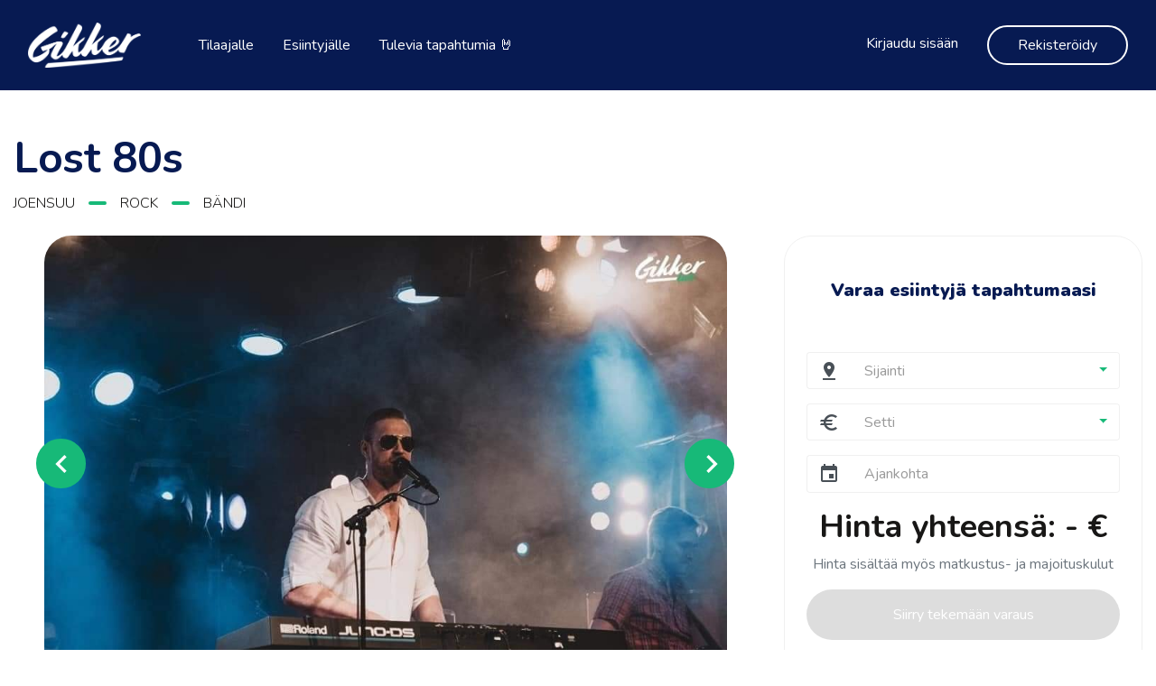

--- FILE ---
content_type: text/html; charset=UTF-8
request_url: https://gikker.fi/lost-80s?city=&date=
body_size: 8015
content:
<!DOCTYPE html>
<html lang="fi">
<head>
    
<title>Lost 80s :: Gikker</title>

<meta http-equiv="content-type" content="text/html; charset=UTF-8"/>
<meta name="description" content="Bändipalvelut.
Bändi: Lost 80s joka soittaa omaa 80s rock tuotantoa, joka saa jalat vispaamaan!

Tarvittaessa äänentoisto löytyy mukaan, jos ei ole talon puolesta.

PA riittää noin 300hlön tilaisuuteen sisätiloissa.
-EAW RS123 yläpäät
-EAW RS118 subbarit
-Yamaha MG16XU
Backline"/>
<meta name="generator" content="concrete5 - 8.5.2"/>
<meta name="msapplication-TileImage" content="https://gikker.fi/application/files/4415/8021/5685/favicon.png"/>
<meta name="msapplication-TileColor" content="rgb(7, 26, 82)"/>
<meta name="theme-color" content="rgb(7, 26, 82)"/>
<link rel="shortcut icon" href="https://gikker.fi/application/files/4415/8021/5685/favicon.png" type="image/x-icon"/>
<link rel="icon" href="https://gikker.fi/application/files/4415/8021/5685/favicon.png" type="image/x-icon"/>
<link rel="apple-touch-icon" href="https://gikker.fi/application/files/4415/8021/5685/favicon.png"/>
<link rel="canonical" href="https://gikker.fi/lost-80s?city=&date=">
<script type="text/javascript">
    var CCM_DISPATCHER_FILENAME = "/index.php";
    var CCM_CID = 425;
    var CCM_EDIT_MODE = false;
    var CCM_ARRANGE_MODE = false;
    var CCM_IMAGE_PATH = "/concrete/images";
    var CCM_TOOLS_PATH = "/index.php/tools/required";
    var CCM_APPLICATION_URL = "https://gikker.fi";
    var CCM_REL = "";
    var CCM_ACTIVE_LOCALE = "fi_FI";
</script>

<!-- Hotjar Tracking Code for https://www.gikker.fi -->
<script>
    (function(h,o,t,j,a,r){
        h.hj=h.hj||function(){(h.hj.q=h.hj.q||[]).push(arguments)};
        h._hjSettings={hjid:1782825,hjsv:6};
        a=o.getElementsByTagName('head')[0];
        r=o.createElement('script');r.async=1;
        r.src=t+h._hjSettings.hjid+j+h._hjSettings.hjsv;
        a.appendChild(r);
    })(window,document,'https://static.hotjar.com/c/hotjar-','.js?sv=');
</script>    <meta charset="utf-8">
    <meta name="viewport" content="width=device-width, initial-scale=1.0">
    
    <!-- Bootstrap Core CSS -->
    <link href="/application/themes/gikker/css/dist/bootstrap.min.css" rel="stylesheet" type="text/css">
    <!-- Bootstrap-select -->
    <link href="/application/themes/gikker/css/dist/bootstrap-select.min.css" rel="stylesheet" type="text/css">
    <!-- Bootstrap-slider -->
    <link href="/application/themes/gikker/css/dist/bootstrap-slider.min.css" rel="stylesheet" type="text/css">
    <!-- Bootstrap-datepicker -->
    <link href="/application/themes/gikker/css/dist/bootstrap-datepicker.min.css" rel="stylesheet" type="text/css">
    <!-- Google Fonts -->
    <link href="https://fonts.googleapis.com/css?family=Material+Icons|Material+Icons+Outlined|Nunito:300,400,700,900&display=swap" rel="stylesheet">
    <!-- Custom CSS -->
    <link href="/application/themes/gikker/css/kooders.css?ver=311022" rel="stylesheet" type="text/css">
    
        
    <meta property="og:title" content="Lost 80s :: Gikker" />
    <meta property="og:description" content="Bändipalvelut.
Bändi: Lost 80s joka soittaa omaa 80s rock tuotantoa, joka saa jalat vispaamaan!

Tarvittaessa äänentoisto löytyy mukaan, jos ei ole talon puolesta.

PA riittää noin 300hlön tilaisuuteen sisätiloissa.
-EAW RS123 yläpäät
-EAW RS118 subbarit
-Yamaha MG16XU
Backline" />
    <meta property="og:type" content="website" />
    <meta property="og:url" content="https://gikker.fi//lost-80s" />
    <meta property="og:image" content="https://gikker.fi/images/r1xgce8zT5.jpg" />
    <meta property="og:image:width" content="960" />
    <meta property="og:image:height" content="640" />
</head>


<form id="logoutForm" class="hidden" action="https://gikker.fi/login/logout">
    <input type="hidden" name="ccm_token" value="1763221319:e875bbb146fab03d1145184a4fe149ad" /></form>

<body id="page-top" data-spy="scroll" data-target=".navbar-custom">
    <div class="ccm-page page-type-page page-template-artist-page">
        <nav class="navbar navbar-expand-lg bluebg">
            <div class="container">
            <a class="navbar-brand" href="https://gikker.fi/">
                <img src="/application/themes/gikker/img/logo/gikker-valkoinen.png">
            </a>
            <button class="navbar-toggler collapsed" type="button" data-toggle="collapse" data-target="#navbarText" aria-controls="navbarText" aria-expanded="false" aria-label="Toggle navigation">
                <i class="material-icons">menu</i>
            </button>
            <div class="collapse navbar-collapse" id="navbarText">
                <ul class="navbar-nav mr-auto">
                    <li class="nav-item">
                        <a class="nav-link" href="https://gikker.fi/esiintyja-juhliin">Tilaajalle</a>
                    </li>
                    <li class="nav-item">
                        <a class="nav-link" href="https://gikker.fi/esiintyjalle">Esiintyjälle</a>
                    </li>
                    <li class="nav-item">
                        <a class="nav-link" href="https://gikker.fi/tulevia-tapahtumia">Tulevia tapahtumia &#129304;</a>
                    </li>
                </ul>
                <ul class="navbar-nav ml-auto">
                                        <li class="nav-item">
                        <a class="nav-link" href="https://gikker.fi/login">Kirjaudu sisään</a>
                    </li>
                    <li class="nav-item">
                        <a class="nav-link outlined" href="https://gikker.fi/register">Rekisteröidy</a>
                    </li>
                                    </ul>
            </div>
            </div>
        </nav>
<section class="py-5">
    <div class="container">
        <div class="row">
            <div class="col-12">
                <div class="row">
                    <div class="col-12"> <!-- Nimi -->
                        <h1>Lost 80s</h1>
                    </div>
                    <div class="col-lg-6">
                                            </div>
                                    </div>
                <div class="row specInfo mb-4"> <!-- Koottua infoa -->
                    <div class="col-auto">Joensuu</div>
                    
                    <div class="col-auto splitter"><hr /></div>
                                        <div class="col-auto">Rock</div>
                                        <div class="col-auto splitter"><hr /></div>
                    
                                        <div class="col-auto">Bändi</div>
                                    </div>
            </div>
            
            <div class="col-md-8">
                <!-- Kuvakaruselli -->
                <div id="artistCarousel" class="carousel slide" data-ride="carousel">
                    <ol class="carousel-indicators">
                        <li data-target="#artistCarousel" data-slide-to="0" class="active"></li><li data-target="#artistCarousel" data-slide-to="0"></li><li data-target="#artistCarousel" data-slide-to="0"></li>                    </ol>
                    <div class="carousel-inner roundme">
                        <div class="carousel-item active">
                            <div class="frame">
                                <img class="roundme" src="https://gikker.fi/images/r1xgce8zT5.jpg" />
                            </div>
                            </div><div class="carousel-item">
                            <div class="frame">
                                <img class="roundme" src="https://gikker.fi/images/ivrLGtAHoT.jpg" />
                            </div>
                            </div><div class="carousel-item">
                            <div class="frame">
                                <img class="roundme" src="https://gikker.fi/images/N9TfpS3x54.jpg" />
                            </div>
                            </div>                    </div>
                    <a class="carousel-control-prev" href="#artistCarousel" role="button" data-slide="prev">
                        <div class="karuselli-edellinen-nappi">
                            <i class="material-icons pt-2">chevron_left</i>
                        </div>
                        <span class="sr-only">Edellinen kuva</span>
                    </a>
                    <a class="carousel-control-next" href="#artistCarousel" role="button" data-slide="next">
                        <div class="karuselli-seuraava-nappi">
                            <i class="material-icons pt-2 pl-1">chevron_right</i>
                        </div>
                        <span class="sr-only">Seuraava kuva</span>
                    </a>
                </div>
                
                <div class="row font-weight-bold my-5">
                    <div class="col-auto"><button class="btn linkButton black" onclick="$('#kuvaus').scrollToMe()">Kuvaus</button></div>
                                        <div class="col-auto"><button class="btn linkButton black" onclick="$('#esiintymiset').scrollToMe()">Esiintymiset</button></div>
                    <div class="col-auto"><button class="btn linkButton black" onclick="$('#lisatietoa').scrollToMe()">Lisätietoa</button></div>
                    <div class="col-auto"><button class="btn linkButton black" onclick="$('#kommentit').scrollToMe()">Kommentit</button></div>
                </div>
                
                <div class="row">
                    <div id="kuvaus" class="col-12">
                        <h3 class="blue">"80s henkistä AOR synarokkia modernilla twistillä"</h3>
                        
                        <p>Bändipalvelut.<br />
Bändi: Lost 80s joka soittaa omaa 80s rock tuotantoa, joka saa jalat vispaamaan!<br />
<br />
Tarvittaessa äänentoisto löytyy mukaan, jos ei ole talon puolesta.<br />
<br />
PA riittää noin 300hlön tilaisuuteen sisätiloissa.<br />
-EAW RS123 yläpäät<br />
-EAW RS118 subbarit<br />
-Yamaha MG16XU<br />
Backline<br />
Soittajien instrumentit, vahvistimet ja tarvittavat mikit.</p>
                    </div>
                                        <div class="col-auto blue font-weight-bold">
                        <p>Perustamisvuosi: 2019</p>
                    </div>
                                                            <div class="col-auto blue font-weight-bold">
                        <p>Jäsenten määrä: 4</p>
                    </div>
                    

                                        
                                        
                                        
                    <div id="tutustu" class="col-12 mt-4">
                        <h3>Tutustu esiintyjään lisää</h3>
                        <div class="row mt-4">
                            <div class="col-auto">
                                        <a target="_blank" href="https://www.facebook.com/Lost-80s-106356704312210/">
                                            <img class="img-fluid mb-3" src="/application/themes/gikker/img/some/facebook.png">
                                        </a>
                                    </div>                        </div>
                    </div>
                </div>
            </div>
            
            <div class="col-md-4">
                <div class="sticky-top">
                    <div class="whitebg roundme borderme px-4 text-center">
                        <form id="lahetaVarauspyynto" action="https://gikker.fi/laheta-varauspyynto">
                        <h4 class="py-5">Varaa esiintyjä tapahtumaasi</h4>
                                                <div class="input-group mb-3">
                            <div class="input-group-prepend">
                                <span class="input-group-text"><i class="material-icons">pin_drop</i></span>
                            </div>
                            <label for="location" class="sr-only">Sijainti</label>
                            <select name="sijainti" id="location" class="form-control selectpicker" data-live-search="true" title="Sijainti">
                               <option value="Akaa">Akaa</option><option value="Alajärvi">Alajärvi</option><option value="Alavieska">Alavieska</option><option value="Alavus">Alavus</option><option value="Asikkala">Asikkala</option><option value="Askola">Askola</option><option value="Aura">Aura</option><option value="Brändö">Brändö</option><option value="Eckerö">Eckerö</option><option value="Enonkoski">Enonkoski</option><option value="Enontekiö">Enontekiö</option><option value="Espoo">Espoo</option><option value="Eura">Eura</option><option value="Eurajoki">Eurajoki</option><option value="Evijärvi">Evijärvi</option><option value="Finström">Finström</option><option value="Föglö">Föglö</option><option value="Forssa">Forssa</option><option value="Geta">Geta</option><option value="Haapajärvi">Haapajärvi</option><option value="Haapavesi">Haapavesi</option><option value="Hailuoto">Hailuoto</option><option value="Halsua">Halsua</option><option value="Hämeenkyrö">Hämeenkyrö</option><option value="Hämeenlinna">Hämeenlinna</option><option value="Hamina">Hamina</option><option value="Hammarland">Hammarland</option><option value="Hankasalmi">Hankasalmi</option><option value="Hanko">Hanko</option><option value="Harjavalta">Harjavalta</option><option value="Hartola">Hartola</option><option value="Hattula">Hattula</option><option value="Hausjärvi">Hausjärvi</option><option value="Heinävesi">Heinävesi</option><option value="Heinola">Heinola</option><option value="Helsinki">Helsinki</option><option value="Hirvensalmi">Hirvensalmi</option><option value="Hollola">Hollola</option><option value="Honkajoki">Honkajoki</option><option value="Huittinen">Huittinen</option><option value="Humppila">Humppila</option><option value="Hyrynsalmi">Hyrynsalmi</option><option value="Hyvinkää">Hyvinkää</option><option value="Ii">Ii</option><option value="Iisalmi">Iisalmi</option><option value="Iitti">Iitti</option><option value="Ikaalinen">Ikaalinen</option><option value="Ilmajoki">Ilmajoki</option><option value="Ilomantsi">Ilomantsi</option><option value="Imatra">Imatra</option><option value="Inari">Inari</option><option value="Inkoo">Inkoo</option><option value="Isojoki">Isojoki</option><option value="Isokyrö">Isokyrö</option><option value="Jämijärvi">Jämijärvi</option><option value="Jämsä">Jämsä</option><option value="Janakkala">Janakkala</option><option value="Järvenpää">Järvenpää</option><option value="Joensuu">Joensuu</option><option value="Jokioinen">Jokioinen</option><option value="Jomala">Jomala</option><option value="Joroinen">Joroinen</option><option value="Joutsa">Joutsa</option><option value="Juuka">Juuka</option><option value="Juupajoki">Juupajoki</option><option value="Juva">Juva</option><option value="Jyväskylä">Jyväskylä</option><option value="Kaarina">Kaarina</option><option value="Kaavi">Kaavi</option><option value="Kajaani">Kajaani</option><option value="Kalajoki">Kalajoki</option><option value="Kangasala">Kangasala</option><option value="Kangasniemi">Kangasniemi</option><option value="Kankaanpää">Kankaanpää</option><option value="Kannonkoski">Kannonkoski</option><option value="Kannus">Kannus</option><option value="Karijoki">Karijoki</option><option value="Karkkila">Karkkila</option><option value="Kärkölä">Kärkölä</option><option value="Kärsämäki">Kärsämäki</option><option value="Karstula">Karstula</option><option value="Karvia">Karvia</option><option value="Kaskinen">Kaskinen</option><option value="Kauhajoki">Kauhajoki</option><option value="Kauhava">Kauhava</option><option value="Kauniainen">Kauniainen</option><option value="Kaustinen">Kaustinen</option><option value="Keitele">Keitele</option><option value="Kemi">Kemi</option><option value="Kemijärvi">Kemijärvi</option><option value="Keminmaa">Keminmaa</option><option value="Kemiönsaari">Kemiönsaari</option><option value="Kempele">Kempele</option><option value="Kerava">Kerava</option><option value="Keuruu">Keuruu</option><option value="Kihniö">Kihniö</option><option value="Kinnula">Kinnula</option><option value="Kirkkonummi">Kirkkonummi</option><option value="Kitee">Kitee</option><option value="Kittilä">Kittilä</option><option value="Kiuruvesi">Kiuruvesi</option><option value="Kivijärvi">Kivijärvi</option><option value="Kökar">Kökar</option><option value="Kokemäki">Kokemäki</option><option value="Kokkola">Kokkola</option><option value="Kolari">Kolari</option><option value="Konnevesi">Konnevesi</option><option value="Kontiolahti">Kontiolahti</option><option value="Korsnäs">Korsnäs</option><option value="Koski Tl">Koski Tl</option><option value="Kotka">Kotka</option><option value="Kouvola">Kouvola</option><option value="Kristiinankaupunki">Kristiinankaupunki</option><option value="Kruunupyy">Kruunupyy</option><option value="Kuhmo">Kuhmo</option><option value="Kuhmoinen">Kuhmoinen</option><option value="Kumlinge">Kumlinge</option><option value="Kuopio">Kuopio</option><option value="Kuortane">Kuortane</option><option value="Kurikka">Kurikka</option><option value="Kustavi">Kustavi</option><option value="Kuusamo">Kuusamo</option><option value="Kyyjärvi">Kyyjärvi</option><option value="Lahti">Lahti</option><option value="Laihia">Laihia</option><option value="Laitila">Laitila</option><option value="Lapinjärvi">Lapinjärvi</option><option value="Lapinlahti">Lapinlahti</option><option value="Lappajärvi">Lappajärvi</option><option value="Lappeenranta">Lappeenranta</option><option value="Lapua">Lapua</option><option value="Laukaa">Laukaa</option><option value="Lemi">Lemi</option><option value="Lemland">Lemland</option><option value="Lempäälä">Lempäälä</option><option value="Leppävirta">Leppävirta</option><option value="Lestijärvi">Lestijärvi</option><option value="Lieksa">Lieksa</option><option value="Lieto">Lieto</option><option value="Liminka">Liminka</option><option value="Liperi">Liperi</option><option value="Lohja">Lohja</option><option value="Loimaa">Loimaa</option><option value="Loppi">Loppi</option><option value="Loviisa">Loviisa</option><option value="Luhanka">Luhanka</option><option value="Lumijoki">Lumijoki</option><option value="Lumparland">Lumparland</option><option value="Luoto">Luoto</option><option value="Luumäki">Luumäki</option><option value="Maalahti">Maalahti</option><option value="Maarianhamina">Maarianhamina</option><option value="Mäntsälä">Mäntsälä</option><option value="Mänttä-Vilppula">Mänttä-Vilppula</option><option value="Mäntyharju">Mäntyharju</option><option value="Marttila">Marttila</option><option value="Masku">Masku</option><option value="Merijärvi">Merijärvi</option><option value="Merikarvia">Merikarvia</option><option value="Miehikkälä">Miehikkälä</option><option value="Mikkeli">Mikkeli</option><option value="Muhos">Muhos</option><option value="Multia">Multia</option><option value="Muonio">Muonio</option><option value="Mustasaari">Mustasaari</option><option value="Muurame">Muurame</option><option value="Mynämäki">Mynämäki</option><option value="Myrskylä">Myrskylä</option><option value="Naantali">Naantali</option><option value="Nakkila">Nakkila</option><option value="Närpiö">Närpiö</option><option value="Nivala">Nivala</option><option value="Nokia">Nokia</option><option value="Nousiainen">Nousiainen</option><option value="Nurmes">Nurmes</option><option value="Nurmijärvi">Nurmijärvi</option><option value="Orimattila">Orimattila</option><option value="Oripää">Oripää</option><option value="Orivesi">Orivesi</option><option value="Oulainen">Oulainen</option><option value="Oulu">Oulu</option><option value="Outokumpu">Outokumpu</option><option value="Padasjoki">Padasjoki</option><option value="Paimio">Paimio</option><option value="Pälkäne">Pälkäne</option><option value="Paltamo">Paltamo</option><option value="Parainen">Parainen</option><option value="Parikkala">Parikkala</option><option value="Parkano">Parkano</option><option value="Pedersöre">Pedersöre</option><option value="Pelkosenniemi">Pelkosenniemi</option><option value="Pello">Pello</option><option value="Perho">Perho</option><option value="Pertunmaa">Pertunmaa</option><option value="Petäjävesi">Petäjävesi</option><option value="Pieksämäki">Pieksämäki</option><option value="Pielavesi">Pielavesi</option><option value="Pietarsaari">Pietarsaari</option><option value="Pihtipudas">Pihtipudas</option><option value="Pirkkala">Pirkkala</option><option value="Polvijärvi">Polvijärvi</option><option value="Pomarkku">Pomarkku</option><option value="Pori">Pori</option><option value="Pornainen">Pornainen</option><option value="Porvoo">Porvoo</option><option value="Posio">Posio</option><option value="Pöytyä">Pöytyä</option><option value="Pudasjärvi">Pudasjärvi</option><option value="Pukkila">Pukkila</option><option value="Punkalaidun">Punkalaidun</option><option value="Puolanka">Puolanka</option><option value="Puumala">Puumala</option><option value="Pyhäjärvi">Pyhäjärvi</option><option value="Pyhäjoki">Pyhäjoki</option><option value="Pyhäntä">Pyhäntä</option><option value="Pyhäranta">Pyhäranta</option><option value="Pyhtää">Pyhtää</option><option value="Raahe">Raahe</option><option value="Rääkkylä">Rääkkylä</option><option value="Raasepori">Raasepori</option><option value="Raisio">Raisio</option><option value="Rantasalmi">Rantasalmi</option><option value="Ranua">Ranua</option><option value="Rauma">Rauma</option><option value="Rautalampi">Rautalampi</option><option value="Rautavaara">Rautavaara</option><option value="Rautjärvi">Rautjärvi</option><option value="Reisjärvi">Reisjärvi</option><option value="Riihimäki">Riihimäki</option><option value="Ristijärvi">Ristijärvi</option><option value="Rovaniemi">Rovaniemi</option><option value="Ruokolahti">Ruokolahti</option><option value="Ruovesi">Ruovesi</option><option value="Rusko">Rusko</option><option value="Saarijärvi">Saarijärvi</option><option value="Säkylä">Säkylä</option><option value="Salla">Salla</option><option value="Salo">Salo</option><option value="Saltvik">Saltvik</option><option value="Sastamala">Sastamala</option><option value="Sauvo">Sauvo</option><option value="Savitaipale">Savitaipale</option><option value="Savonlinna">Savonlinna</option><option value="Savukoski">Savukoski</option><option value="Seinäjoki">Seinäjoki</option><option value="Sievi">Sievi</option><option value="Siikainen">Siikainen</option><option value="Siikajoki">Siikajoki</option><option value="Siikalatva">Siikalatva</option><option value="Siilinjärvi">Siilinjärvi</option><option value="Simo">Simo</option><option value="Sipoo">Sipoo</option><option value="Siuntio">Siuntio</option><option value="Sodankylä">Sodankylä</option><option value="Soini">Soini</option><option value="Somero">Somero</option><option value="Sonkajärvi">Sonkajärvi</option><option value="Sotkamo">Sotkamo</option><option value="Sottunga">Sottunga</option><option value="Sulkava">Sulkava</option><option value="Sund">Sund</option><option value="Suomussalmi">Suomussalmi</option><option value="Suonenjoki">Suonenjoki</option><option value="Sysmä">Sysmä</option><option value="Taipalsaari">Taipalsaari</option><option value="Taivalkoski">Taivalkoski</option><option value="Taivassalo">Taivassalo</option><option value="Tammela">Tammela</option><option value="Tampere">Tampere</option><option value="Tervo">Tervo</option><option value="Tervola">Tervola</option><option value="Teuva">Teuva</option><option value="Tohmajärvi">Tohmajärvi</option><option value="Toholampi">Toholampi</option><option value="Toivakka">Toivakka</option><option value="Tornio">Tornio</option><option value="Turku">Turku</option><option value="Tuusniemi">Tuusniemi</option><option value="Tuusula">Tuusula</option><option value="Tyrnävä">Tyrnävä</option><option value="Ulvila">Ulvila</option><option value="Urjala">Urjala</option><option value="Utajärvi">Utajärvi</option><option value="Utsjoki">Utsjoki</option><option value="Uurainen">Uurainen</option><option value="Uusikaarlepyy">Uusikaarlepyy</option><option value="Uusikaupunki">Uusikaupunki</option><option value="Vaala">Vaala</option><option value="Vaasa">Vaasa</option><option value="Valkeakoski">Valkeakoski</option><option value="Valtimo">Valtimo</option><option value="Vantaa">Vantaa</option><option value="Vårdö">Vårdö</option><option value="Varkaus">Varkaus</option><option value="Vehmaa">Vehmaa</option><option value="Vesanto">Vesanto</option><option value="Vesilahti">Vesilahti</option><option value="Veteli">Veteli</option><option value="Vieremä">Vieremä</option><option value="Vihti">Vihti</option><option value="Viitasaari">Viitasaari</option><option value="Vimpeli">Vimpeli</option><option value="Virolahti">Virolahti</option><option value="Virrat">Virrat</option><option value="Vöyri">Vöyri</option><option value="Ylitornio">Ylitornio</option><option value="Ylivieska">Ylivieska</option><option value="Ylöjärvi">Ylöjärvi</option><option value="Ypäjä">Ypäjä</option><option value="Äänekoski">Äänekoski</option><option value="Ähtäri">Ähtäri</option>                           </select>
                        </div>
                        
                        <div class="input-group mb-3">
                            <div class="input-group-prepend">
                                <span class="input-group-text"><i class="material-icons">euro</i></span>
                            </div>
                            <label for="set" class="sr-only">Setti</label>
                            <select name="set" id="set" class="form-control selectpicker" title="Setti" required>
                                <option value="0">Valitse setti</option>
                                <option value="944">1x60min Hinta ja aikataulu sovitaan tapauskohtaisesti. Hintaan vaikuttaa myös millaisella kalustolla tullaan. Myös ääntä meistä lähtee, eli ei olla hiljaisin kokoonpano;) Kysy rohkeasti vaikka firman bileisiin!</option>                            </select>
                        </div>
                        
                        <div class="input-group mb-3">
                            <div class="input-group-prepend">
                                <span class="input-group-text"><i class="material-icons">event</i></span>
                            </div>
                            <label for="a" class="sr-only">Ajankohta</label>
                            <input type="text" name="a" id="ajankohta" autocomplete="off" class="form-control datepicker" value="" placeholder="Ajankohta" required>
                        </div>
                                            
                        <input type="hidden" name="backto" value="https://gikker.fi/lost-80s">
                        <input type="hidden" name="artist" id="artist" value="161">
                        
                        <h2>Hinta yhteensä: <span id="kokonaisHinta"><i class="material-icons fa-spin">refresh</i></span> €</h2>
                        <p class="text-muted">Hinta sisältää myös matkustus- ja majoituskulut</p>
                        
                        <button type="submit" id="submitButton" class="btn btn-primary btn-block" disabled>Siirry tekemään varaus</button>
                        
                        <p class="text-muted mt-2 mb-2">Sinua ei vielä veloiteta.</p>
                        <p class="text-muted">Kun esiintyjä on hyväksynyt varauspyyntösi, voit vahvistaa varauksen.</p>
                        <p class="text-muted">Sopimus esiintymispalvelusta syntyy, kun olet vahvistanut varauksen.</p>
                        <p class="text-muted">Lopulliseen hintaan lisätään 10€ palvelumaksu</p>
                        </form>
                    </div>
                </div>
            </div>
        </div>
        
    </div>
</section>

<section class="py-5 greenbg newsletterSection">
    <div class="container">
        <div class="row align-items-center h-100">
            <div class="col-md-6 font-weight-bold larger">
                Tilaa uutiskirje ja saat uusimmat uutiset sähköpostiisi!
            </div>
            
            <div class="col-md-6">
                <form action="https://gikker.us4.list-manage.com/subscribe/post?u=a28358c6ef4b74eafa3f4ed69&amp;id=01056e75eb" method="post" id="mc-embedded-subscribe-form" name="mc-embedded-subscribe-form" class="validate row" target="_blank" novalidate>
                    <div class="col-9">
                        <input type="email" name="EMAIL" class="form-control" placeholder="Sähköpostiosoite" aria-label="Sähköpostiosoite">
                    </div>
                    <div class="col-3">
                        <button type="submit" class="btn btn-primary btn-block">Tilaa</button>
                    </div>
                    <div id="mce-responses" class="clear">
                		<div class="response" id="mce-error-response" style="display:none"></div>
                		<div class="response" id="mce-success-response" style="display:none"></div>
                	</div>    <!-- real people should not fill this in and expect good things - do not remove this or risk form bot signups-->
                    <div style="position: absolute; left: -5000px;" aria-hidden="true"><input type="text" name="b_a28358c6ef4b74eafa3f4ed69_01056e75eb" tabindex="-1" value=""></div>
                </form>
            </div>
        </div>
    </div>
</section>
<footer class="py-5 bluebg text-center text-md-left" style="background-image:url('/application/themes/gikker/img/blob/blob_1.png')">
    <div class="container">
        <div class="row">
            <div class="col-12 col-md-3 col-lg-2 text-center">
                <img class="img-fluid mb-3 mb-md-0 logo" src="/application/themes/gikker/img/logo/gikker-valkoinen.png">
            </div>
            
            <div class="col-12 col-md">
                <ul>
                    <li><a href="https://gikker.fi/tietoa-gikkerista">Tietoa Gikkeristä</a></li>
                    <li><a href="https://gikker.fi/usein-kysytyt-kysymykset">UKK</a></li>
                    <li><a href="https://gikker.fi/hinnasto">Hinnasto</a></li>
                    <li><a href="https://gikker.fi/ilmoita-tapahtuma">Ilmoita tapahtuma</a></li>
                </ul>
            </div>
            
            <div class="col-12 col-md">
                <ul>
                    <li><a href="https://gikker.fi/login">Kirjaudu sisään</a></li>
                    <li><a href="https://gikker.fi/register">Rekisteröidy</a></li>
                </ul>
            </div>
            
            <div class="col-12 col-md">
                <ul>
                    <li><a href="https://gikker.fi/kayttoehdot">Käyttöehdot</a></li>
                    <li><a href="https://gikker.fi/rekisteriseloste">Rekisteriseloste</a></li>
                </ul>
            </div>
            
            <div class="col-12 col-md-auto text-center text-md-right">
                <ul>
                    <li><a href="https://www.instagram.com/gikker.fi/" target="_blank"><img class="img-fluid somelogo" src="/application/themes/gikker/img/instagram.png"> Instagram</a></li>
                    <li><a href="https://www.facebook.com/gikker.fi/" target="_blank"><img class="img-fluid somelogo" src="/application/themes/gikker/img/facebook.png"> Facebook</a></li>
                </ul>
            </div>
        </div>
    </div>
</footer>

<button id="backToTop" class="btn hiding" onclick="$('#page-top').scrollToMe()">
    <svg xmlns="http://www.w3.org/2000/svg" width="24" height="24" viewBox="0 0 24 24">
        <path d="M4 12l1.41 1.41L11 7.83V20h2V7.83l5.58 5.59L20 12l-8-8-8 8z"></path>
    </svg>
</button>


</div> <!-- c5 wrapper end -->
</body>

<script src="/application/themes/gikker/js/dist/jquery-3.3.1.min.js"></script>
<script src="/application/themes/gikker/js/dist/popper.js"></script>
<script src="/application/themes/gikker/js/dist/bootstrap.min.js"></script>
<script src="/application/themes/gikker/js/dist/bootstrap-select.min.js"></script>
<script src="/application/themes/gikker/js/dist/bootstrap-slider.min.js"></script>
<script src="/application/themes/gikker/js/dist/bootstrap-datepicker.min.js"></script>
<script src="/application/themes/gikker/js/dist/bootstrap-datepicker.fi.min.js"></script>

<script src="/application/themes/gikker/js/kooders.js?ver=281220"></script>

<script>
var date = new Date();
date.setDate(date.getDate()+1);

$(document).ready(function(){
    $(".priceRange").slider({});
    $('.datepicker').datepicker({
        language: 'fi',
        startDate: date,
        todayHighlight: true
    });
})

jQuery.fn.extend({
    scrollToMe: function () {
        var x = jQuery(this).offset().top - 100;
        jQuery('html,body').animate({scrollTop: x}, 400);
    }});

    window.onscroll = function() {scrollFunction()};
    
function scrollFunction() {
    if (document.body.scrollTop > 300 || document.documentElement.scrollTop > 300) {
        $('#backToTop').removeClass('hiding');
    } else {
        $('#backToTop').addClass('hiding');
    }
}

</script>
<!-- Global site tag (gtag.js) - Google Analytics -->
<script async src="https://www.googletagmanager.com/gtag/js?id=UA-73417667-54"></script>
<script>
  window.dataLayer = window.dataLayer || [];
  function gtag(){dataLayer.push(arguments);}
  gtag('js', new Date());

  gtag('config', 'UA-73417667-54');
</script>

<!-- Facebook Pixel Code -->
<script>
!function(f,b,e,v,n,t,s)
{if(f.fbq)return;n=f.fbq=function(){n.callMethod?
n.callMethod.apply(n,arguments):n.queue.push(arguments)};
if(!f._fbq)f._fbq=n;n.push=n;n.loaded=!0;n.version='2.0';
n.queue=[];t=b.createElement(e);t.async=!0;
t.src=v;s=b.getElementsByTagName(e)[0];
s.parentNode.insertBefore(t,s)}(window, document,'script',
'https://connect.facebook.net/en_US/fbevents.js');
fbq('init', '1072419489866578');
fbq('track', 'PageView');
</script>
<noscript><img height="1" width="1" style="display:none"
src="https://www.facebook.com/tr?id=1072419489866578&ev=PageView&noscript=1"
/></noscript>
<!-- End Facebook Pixel Code --></html><script src="/application/themes/gikker/js/for-page/artisti-sivu.js?ver=141120"></script>

--- FILE ---
content_type: text/css
request_url: https://gikker.fi/application/themes/gikker/css/kooders.css?ver=311022
body_size: 6085
content:
/* General */

body {
    font-family: 'Nunito', sans-serif;
    font-size: 16px;
    color: #181716;
}

button {
    cursor: pointer;
}

::selection {
    background-color: #17B978;
    color: #FFF;
}
::-moz-selection {
    background-color: #17B978;
    color: #FFF;
}

.tooltip.in { opacity: 1; }

.pb-10, .py-10 { padding-bottom: 6rem!important; }
.pt-10, .py-10 { padding-top: 6rem!important; }
.pl-10, .px-10 { padding-left: 6rem!important; }
.pr-10, .px-10 { padding-right: 6rem!important; }

@media (min-width: 991px){
    .px-lg-10, .pl-lg-10{ padding-left: 6rem!important; }
    .pr-lg-10, .px-lg-10 { padding-right: 6rem!important; }
}

.w-auto { width: auto!important; }

.larger { font-size: 1.3em; }
.squish { font-size: 0.85em; }
.smaller { font-size: 0.7em; }

.roundme { border-radius: 30px; }
.shadowme { box-shadow: 0 4px 4px 0 rgba(0, 0, 0, 0.14), 0 6px 2px -4px rgba(0, 0, 0, 0.2), 0 2px 10px 0 rgba(0, 0, 0, 0.12); }
.shadowtextme { text-shadow: 2px 2px 3px rgba(0, 0, 0, 1); }

h1 { font-size: 47px; font-weight: 700; color: #071A52; }
h2 { font-size: 36px; font-weight: 700; color: #181716; }
h3 { font-size: 24px; font-weight: 700; color: #181716; }
h4 { font-size: 20px; font-weight: 900; color: #071A52; }
h5 { font-size: 18px; font-weight: 700; text-transform: uppercase; color: #17B978; }
h6 { font-size: 18px; font-weight: 700; color: #071A52; }

.form-control.datepicker{
    display: block;
    padding: 0.475rem 0.95rem;
    font-size: 1rem;
    line-height: 1.5;
    color: #495057;
    background-color: #fff;
    background-clip: padding-box;
    border: none;
    border-radius: .25rem;
    transition: border-color .15s ease-in-out,box-shadow .15s ease-in-out;
}

.form-control, .bootstrap-select>.dropdown-toggle {
    display: block;
    width: 100%;
    padding: 0.475rem 0.95rem;
    font-size: 1rem;
    line-height: 1.5;
    color: #495057;
    background-color: #fff;
    background-clip: padding-box;
    border: none;
    border-radius: .25rem;
    transition: border-color .15s ease-in-out,box-shadow .15s ease-in-out;
}

.form-control::-moz-placeholder{
    color:#999;
    opacity:1
}

.form-control:-ms-input-placeholder{
    color:#999
}

.form-control::-webkit-input-placeholder{
    color:#999
}

.bootstrap-select>.dropdown-toggle {
    padding: 0.475rem 1.65rem 0.475rem 0.95rem;
}

.datepicker table tr td.today {
    background-color: #17B978;
    color: #FFF;
    background-image: none;
}

.sectionBackground h1, .sectionBackground h2 { color: #FFF; }

.whitebg { background-color: #FFF; }
.white { color: #FFF; }

.lightbg { background-color: #f4f3ea; }

.bluebg { background-color: #071A52;color: #FFF; }
.bluebg h1, .bluebg h2, .bluebg h3 { color: #FFF; }
.blue { color: #071A52; }

.blackbg { background-color: #181716;color: #FFF; }
.black { color: #181716!important; }

.graybg { background-color: #F4F3EA;color: #181716; }
.gray { color: #F4F3EA; }

.greenbg {background-color: #17B978;color: #071A52;}
.green, a, a:hover { color: #17B978; }

.btn {
    border-radius: 30px;
}

.btn .material-icons {
    position: relative;
    top: 5px;
}

.btn .material-icons.padmore { top: 7px; }

.btn-icon {
    padding: 0.475rem .75rem 0.775rem .75rem!important;
}

.btn-primary {
    background-color: #17B978;
    color: #FFF;
    border-radius: 30px;
    border: none;
    padding: 1rem 1.55rem;
    transition: all 0.3s ease;
}

.btn-primary.disabled, .btn-primary:disabled {
    background-color: #CCC;
    border-color: #CCC;
}

.btn-outline-primary {
    border-color: #17B978;
    color: #17B978;
}

.btn-outline-primary:hover {
    border-color: #17B978;
    color: #17B978;
    background-color: transparent;
    box-shadow: 0 10px 20px -12px rgba(0, 0, 0, 0.42), 0 3px 20px 0px rgba(0, 0, 0, 0.12), 0 8px 10px -5px rgba(0, 0, 0, 0.2);
}

.btn-secondary {
    background-color: transparent;
    color: #FFF;
    border-radius: 30px;
    border: 1px solid #17B978;
    padding: 1rem 1.55rem;
    transition: all 0.3s ease;
}

.btn-primary:hover, .btn-secondary:hover {
    background-color: #17B978;
    color: #FFF;
    border-radius: 30px;
    border: none;
    padding: 1rem 1.55rem;
    box-shadow: 0 10px 20px -12px rgba(0, 0, 0, 0.42), 0 3px 20px 0px rgba(0, 0, 0, 0.12), 0 8px 10px -5px rgba(0, 0, 0, 0.2);
}

.btn-lg, .btn-lg:hover { padding: 1rem 5rem; }

.btn-white { background-color: #FFF;border-radius:10px; }

.btn-white .material-icons { color: #17B978; }

.btn-transparent { background-color: transparent;color: #FFF;}

.link-muted, .link-muted:hover {
    color: #181716;
    text-decoration: underline;
}

.textButton {
    text-transform: uppercase;
    color: #17B978;
    position: relative;
    background-color: transparent;
    border: none;
    cursor: pointer;
}
.textButton:hover,
.textButton.active{ text-decoration: none; color: #17B978; }
.textButton .material-icons{ top: 6px;position: relative; }

.textButton:before {
    content: "";
    position: absolute;
    width: 100%;
    height: 3px;
    bottom: -5px;
    left: 0;
    background-color: #17B978;
    visibility: hidden;
    -webkit-transform: scaleX(0);
    transform: scaleX(0);
    -webkit-transition: all 0.3s ease-in-out 0s;
    transition: all 0.3s ease-in-out 0s;
}
.textButton:hover:before,
.textButton.active:before {
    visibility: visible;
    -webkit-transform: scaleX(1);
    transform: scaleX(1);
}

.frontpageText {
    font-size: 1.2rem;
    font-weight: 600;
}

.textButton.readmeLink, .page-template-frontpage .textButton {
    font-weight: 600;
}

.offsetSectionTop { margin-top: 200px; }
.offsetSectionTop .container { margin-top: -200px; }

.offsetSectionBottom { margin-bottom: 200px; }
.offsetSectionBottom .container { margin-bottom: -200px; }

.newsletterSection input.form-control {
    border: 2px solid #071A52;
    border-radius: 15px;
    background-color: transparent;
    padding: 0.5rem 1.75rem;
    color: #071A52;
}

.newsletterSection input.form-control::-webkit-input-placeholder {
    color: #071A52;
}

.newsletterSection input.form-control::placeholder {
    color: #071A52;
}

.newsletterSection input.form-control:-ms-input-placeholder {
    color: #071A52;
}

.newsletterSection .btn-primary {
    padding: 0.65rem;
    background-color: #071A52;
    color: #17B978;
}

.splitter {
    padding-left: 0px;
    padding-right: 0px;
}

.splitter hr {
    border-bottom: 2px solid #17B978;
    border-top: 2px solid #17B978;
    width: 20px;
    margin-top: 10px;
    margin-bottom: 10px;
    border-radius: 30px;
}

.input-group>.input-group-prepend>.input-group-text {
    background-color: #FFF;
    border-right: none;
}

.input-group .form-control, .input-group-text {
    border: 1px solid #f0f0f0;
}

.borderme {
    border: 1px solid #f0f0f0 !important;
}

.input-group .form-control {
    border-left: none;
}

.input-group .form-control.is-valid,
.bordered .form-control.is-valid {
    border-color: #28a745;
}

.input-group .form-control.is-invalid,
.bordered .form-control.is-invalid {
    border-color: #dc3545;
}

.linkButton {
    background-color: transparent;
    border: none;
    font-weight: 700;
}

div.ccm-panel-content ul.nav li {
    width: 100%;
}

@media (min-width: 1200px){
    .container {
        max-width: 1550px;
    }
}

@media (max-width: 991px){
    .pl-10, .px-10 { padding-left: 6rem!important; }
    .pr-10, .px-10 { padding-right: 6rem!important; }
    
    .newsletterSection input.form-control {
        margin-top: 1.5rem;
    }
    
    .newsletterSection .btn-primary {
        margin-top: 1.5rem;
    }
    
    section.newsletterSection {
        padding-top: 2rem!important;
    }
}

@media (min-width: 768px){
    /* .splitter {
    display: none;
    } */
}

/* Hintavalitsin - Range picker slider */

.slider-selection {
    background-image: -webkit-linear-gradient(top,#17B978 0,#17B978 100%);
    background-image: -o-linear-gradient(top,#17B978 0,#17B978 100%);
    background-image: linear-gradient(to bottom,#17B978 0,#17B978 100%);
    filter: progid:DXImageTransform.Microsoft.gradient(startColorstr='#ff17B978',endColorstr='#ff17B978',GradientType=0);
}

.slider-handle {
    background-color: #FFF;
    border: 2px solid #17B978;
    background-image: -webkit-linear-gradient(top,#FFF 0,#FFF 100%);
    background-image: -o-linear-gradient(top,#FFF 0,#FFF 100%);
    background-image: linear-gradient(to bottom,#FFF 0,#FFF 100%);
    filter: progid:DXImageTransform.Microsoft.gradient(startColorstr='#ffFFF',endColorstr='#ffFFF',GradientType=0);
    background-repeat: repeat-x;
}

/* Datepicker */

.datepicker td, .datepicker th {
    height: 30px;
    width: 30px;
}

/* Bootstrap-select */

.bootstrap-select>.dropdown-toggle.bs-placeholder, .bootstrap-select>.dropdown-toggle.bs-placeholder:active, .bootstrap-select>.dropdown-toggle.bs-placeholder:focus, .bootstrap-select>.dropdown-toggle.bs-placeholder:hover {
    color: #17B978;
}

.bootstrap-select .dropdown-toggle.bs-placeholder .filter-option {
    color: #999;
}

.show>.btn-light.dropdown-toggle {
    color: #181716;
}

/* Sections / Sektiot */

#headerSection {
    margin-top: -120px;
    padding-top: 120px;
    height: 100vh;
    min-height: 600px;
}

#headerSection.landing {
    height: auto;
}

#headerSection.landing h1 {
    margin-bottom: 2rem;
}

.sectionBackground, .coverImage {
    background-size: cover;
    background-position: center;
    color: #FFF;
}

@media (max-width: 991px){
    #headerSection.landing {
        height: auto;
    }
    
    #headerSection.landing h1 {
        margin-top: 1.5rem;
    }
    
    #headerSection.landing .container {
        padding-left: 25px;
        padding-right: 25px;
    }
}

/* Navigation / Navigaatio */

nav.navbar {
    height: 120px;
    background-color: transparent;
    transition: all 0.2s cubic-bezier(0, 0.9, 0.4, 1);
}

nav.navbar .dropdown-menu.show {
    z-index: 1100;
}

nav.navbar.bluebg {
    background-color: #071A52;
    height: 100px;
}

nav.navbar.navbar-expand-lg a.nav-link {
    color: #FFF;
    padding-left: 1rem;
    padding-right: 1rem;
}

nav.navbar.navbar-expand-lg a.nav-link.active {
    text-decoration: underline;
}

nav.navbar.navbar-expand-lg .ml-auto a.nav-link {
    padding-left: 2rem;
    padding-right: 2rem;
}

nav.navbar.navbar-expand-lg a.nav-link.outlined {
    border-radius: 30px;
    border: 2px solid #FFF;
}

nav.navbar .navbar-brand {
    margin-right: 3rem;
}

nav.navbar .navbar-brand img {
    height: 50px;
    width: auto;
}

nav.navbar .nav-link.dropdown-toggle .material-icons {
    position: relative;
    top: 6px;
}

.subnav nav.navbar {
    padding: 0px;
}

.dropdown-item.iconed {
    padding-left: 3.5rem;
    position: relative;
}

.dropdown-item.iconed .material-icons {
    position: absolute;
    left: 1.5rem;
    top: 3px;
}

.subnav {
    z-index: 2;
    position: relative;
}

.subnav a.subnav-link {
    color: #071A52;
    font-weight: 900;
    padding: 1rem 0rem calc(1rem - 5px) 0rem;
    float: left;
    margin: 0rem 1rem 0rem 1rem;
}

.subnav nav.navbar{
    height: auto;
}

.subnav .nav-item {
    margin-left: 15px;
    margin-right: 15px;
}

.subnav .nav-item:first-child a.subnav-link,
.subnav .nav-item:first-child {
    margin-left: 0px;
}

.subnav a.subnav-link.active {
    border-bottoM: 5px solid #17B978;
}

.subnav a.subnav-link:hover {
    color: #071A52;
    text-decoration: none;
}

@media (max-width: 991px){
    section.subnav {
        background-color: #17B978;
        color: #FFF;
    }
    
    nav.navbar, nav.navbar.bluebg {
        height: auto;
    }
    
    .subnav nav.navbar {
        background-color: transparent;
    }
    
    .subnav .nav-item, .subnav a.subnav-link {
        margin: 0px;
    }
    
    .navbar-toggler {
        color: #FFF;
    }
    
    .subnav .navbar-toggler {
        padding: calc(1rem - 5px) 0rem 1rem 0rem;
    }
    
    .subnav .navbar-toggler .material-icons {
        position: relative;
        top: 5px;
    }
}

/* Tervetuloa / Welcome / Onboarding */

.screencover {
    margin-top: -120px;
    padding-top: 120px;
    height: calc(100vh + 20px);
}

.progress-bar {
    background-color: #17B978;
}

@media (max-width: 1200px), (max-height: 720px){
    .screencover {
        height: auto;
    }
    
    .screencover .container {
        padding-top: 50px;
        padding-bottom: 50px;
    }
}

/* Etusivu / Frontpage */

#searchParent.open {
    background-color: #071A52;
    padding: 10px 30px 30px 30px;
}

#moreSearch {
    transition: all 0.3s ease;
    height: 0px;
    min-height: 0px;
    overflow: hidden;
}

#moreSearch .slider.slider-horizontal .slider-track {
    height: 15px;
}

#moreSearch .slider.slider-horizontal {
    width: 80%;
}

#moreSearch .slider.slider-horizontal .slider-handle {
    width: 30px;
    height: 30px;
    top: -2px;
}

.blobImage {
    margin-left: 40px;
    margin-top: 20px;
    margin-bottom: 50px;
    max-width: calc( 100% - 40px);
}

.blobBackground {
    background-repeat: no-repeat;
    background-size: auto 100%;
    background-position: left center;
}

/* Artist list */

.sortArea .material-icons {
    top: 6px;
    position: relative;
}

.sortArea .bootstrap-select .dropdown-toggle.bs-placeholder .filter-option {
    color: #17B978;
    text-transform: uppercase;
}

.gikkerCard .imgZone {
    padding-top: 70%;
    background-size: cover;
    background-repeat: no-repeat;
    display: block;
    position: relative;
}

.gikkerCard .imgZone .isPremium {
    position: absolute;
    left: 1rem;
    top: 1rem;
    color: yellow;
    font-size: 2rem;
}

.gikkerCard .gikkerInfo h4 {
    margin-bottom: 0px;
    font-weight: 400;
}

.gikkerCard .gikkerInfo .price {
    font-size: 24px;
    font-weight: 400;
    color: #071A52;
}

.gikkerCard .review .amount {
    color: #a0a0a0;
}

nav .pagination .page-item .page-link {
    border: none;
    border-radius: 50px;
    color: #a0a0a0;
    padding: .5rem 0.85rem;
}

nav .pagination .page-item.active .page-link {
    color: #FFF;
    background-color: #17B978;
}

/* Artist Page / Artistisivu */

h1 .isPremium {
    color: #17B978;
    font-size: 3rem;
}

.specInfo {
    text-transform: uppercase;
    font-weight: 300;
}

#media iframe, #musiikki iframe {
    max-width: 100%;
}

.carousel .carousel-item {
    height: 70vh;
    min-height: 350px;
}

.carousel .carousel-item .frame {
    height: 100%;
    width: 100%;
    display: inline-block;
    position: relative;
}

.carousel .carousel-item .frame img {
    max-height: 100%;
    max-width: 100%;
    width: auto;
    height: auto;
    position: absolute;
    top: 0;
    bottom: 0;
    left: 0;
    right: 0;
    margin: auto;
}

.carousel-indicators li {
    display: block;
    background-color: rgba(255, 255, 255, 0.9);
    border-radius: 50%;
    height: 15px;
    width: 15px;
}

#mainContent a {
    word-break: break-word;
}

#mainContent img {
	max-width: 100%;
	height: auto;
}

.carousel-indicators .active {
    background-color: #17B978;
}

.carousel .carousel-control-next,
.carousel .carousel-control-prev {
    opacity: 1;
}

.karuselli-seuraava-nappi {
    position: absolute;
    opacity: 1;
    background-color: #17B978;
    right: 25px;
    width: 55px;
    min-height: 55px;
    border-radius: 50px;
}

.karuselli-edellinen-nappi {
    position: absolute;
    opacity: 1;
    background-color: #17B978;
    left: 25px;
    width: 55px;
    min-height: 55px;
    border-radius: 50px;
}

.karuselli-seuraava-nappi .material-icons,
.karuselli-edellinen-nappi .material-icons {
    font-size: 2.5em;
}

.sticky-top {
    top: 50px;
}

.nav-tabs .nav-link {
    color: #17B978;
    background-color: transparent;
    border: none;
    text-transform: uppercase;
}

.nav-tabs .nav-link.active {
    color: #17B978;
    border: none;
    border-bottom: 3px solid #17B978;
}

.singleComment img {
    max-height: 80px;
    width: auto;
    max-width: 200px;
    border-radius: 80px;
}

.singleComment .material-icons.green {
    margin-top: 7px;
    margin-right: 3px;
}

.singleComment .commenter {
    font-size: 1.1em;
}

#tutustu .img-fluid {
    max-width: 50px;
}

.bordered .form-control {
    border: 1px solid #ced4da;
}

.bordered .form-control:focus {
    box-shadow: 0 0 5px #081c51;
    border: 1px solid #081c51;
}

.dropdown-item.active, .dropdown-item:active {
    background-color: #17B978;
}

.previewBg {
    width: 100px;
    height: 100px;
    background-position: center;
    background-size: cover;
    border-radius: 15px;
}

.previewBg.larger {
    width: 150px;
    height: 150px;
}

@media (max-width: 768px){
    .carousel .carousel-item {
        height: 40vh;
    }
}

/* Blog / Blogi / Ajankohtaista / Artikkelit */

.blogHighlight {
    border-radius: 15px;
}

.blogHighlight h3 {
    font-size: 50px;
}

.blogHighlight img {
    border-radius: 15px;
    position: relative;
    left: -50px;
    top: -50px;
    max-width: calc(100% + 50px);
}

#blogListing .blogHighlight img {
    left: -30px;
}

@media (max-width: 768px){
    .blogHighlight img, #blogListing .blogHighlight img {
        left: 0px;
        top: 0px;
        max-width: 100%;
        margin-bottom: 15px;
    }
}

/* Artistipaneelin osiot */

.baseSplit {
    width: 100%;
    display: table;
}

.baseSplit .mainContent {
    width: 70%;
    height: 100%;
    display: table-cell;
    position: relative;
}

.baseSplit .sideContent {
    width: 30%;
    height: 100%;
    display: table-cell;
    position: relative;
    z-index: 1;
}

.baseSplit .sideNavMainContent {
    width: 80%;
    height: 100%;
    display: table-cell;
    position: relative;
}

.baseSplit .sideNavMainContent .bootstrap-select>.dropdown-toggle,
.baseSplit .sideNavMainContent .form-control {
    border: 1px solid #081c51;
}

.baseSplit .sideNavMainContent .input-group .form-control.hasPrepend {
    border-left: none;
}

.baseSplit .sideNavMainContent .input-group-text{
    border-color: #081c51;
}


.baseSplit .sideNav {
    width: 20%;
    height: 100%;
    display: table-cell;
    position: relative;
    z-index: 1;
}

.contentButton {
    background-color: #17B978;
    display: inline-block;
    width: 100%;
    color: #FFF;
    padding: 10px 15px;
    transition: all .3s ease;
}

.contentButton:hover {
    text-decoration: none;
    background-color: #081c51;
    color: #FFF;
}

.sideNav ul {
    padding-left: 0px;
    margin-bottom: 0px;
}

.sideNav ul li {
    list-style: none;
    font-size: 1.2em;
}

.sideNav ul li .textButton {
    text-transform: none;
    text-align: left;
}

.sideNav ul li .textButton:before {
    bottom: 0px;
}

.sideNav ul li .textButton:not(.active) {
    color: #081c51;
}

#kuvat .removeImageButton {
    position: absolute;
    right: 25px;
    top: 6px;
    background-color: #dc3545;
    border: none;
}

#kuvat .mainImageButton {
    position: absolute;
    right: 25px;
    top: 55px;
    background-color: transparent;
    border: 3px solid #081c51;
}

#kuvat .mainImageButton.active {
    background-color: #081c51;
    border: none;
}

#kuvat .artistImage .active .material-icons,
#kuvat .artistImage .removeImageButton .material-icons {
    margin-top: 5px;
    margin-right: 1px;
    color: #FFF;
}

#kuvat .mainImageButton .material-icons,
#kuvat .removeImageButton .material-icons {
    margin-top: 3px;
    margin-right: 0px;
    color: #FFF;
}

#kuvat .mainImageButton .material-icons {
    font-size: 22px;
}

#kuvat .mainImageButton.active .material-icons {
    font-size: 24px;
}

.dropzone {
    cursor: pointer;
    border: 2px dashed #0087F7;
    border-radius: 5px;
    background: white;
    padding: 40px;
    text-align: center;
}

label .img-fluid {
    max-height: 30px;
}

@media (max-width: 991px){
    .singlePackage {
        border-bottom: 3px solid #071A52;
        padding-bottom: 1rem;
    }
}

@media (max-width: 1100px){
    .baseSplit .mainContent,
    .baseSplit .sideContent,
    .baseSplit .sideNav,
    .baseSplit .sideNavMainContent{
        width: 100%;
        display: block;
    }
}

/* Keikkakalenteri / Calendar */

.calendarInfo {
    width: 100%;
    display: inline-block;
}

.calendarInfo div {
    float: left;
}

.calendarInfo .eventColor {
    height: 30px;
    width: 30px;
    border: 1px solid #181716;
    margin-right: 10px;
}

.calendarInfo .eventExplainer {
    margin-top: 2px;
}

tr:first-child > td > .fc-day-grid-event {
    padding: 3px;
    border-radius: 0px;
    font-size: 1.1em;    
}

.fc-button-primary {
    background-color: #071A52 !important;
}

.fc-button-primary:not(:disabled).fc-button-active {
    background-color: #17B978!important;
}

.eventCard {
    border: 1px solid #181716;
}

.eventCard button.eventHeader {
    width: 100%;
    border: none;
    padding: 30px;
}

.eventCard .eventContent p {
    margin-bottom: 0px;
}

.eventCard .eventContent .moreContent {
    transition: all 0.3s ease;
    height: 0px;
    min-height: 0px;
    overflow: hidden;
}

.eventCard .eventFooter .btn {
    padding: .375rem .75rem !important;
}

/* Chat / Viestit / Keskustelut */

.messageCard {
    border: 1px solid #181716;
    padding: 15px;
    text-align: left;
    background-color: #FFF;
    width: 100%;
}

.badge-green {
    font-size: 2em;
    border-radius: 30px;
    background-color: #17B978;
    color: #FFF;
}

#singleChat .chatHeader {
    color: #FFF;
    font-size: 2em;
    background-color: #17B978;
    border-radius: 5px;
}

#chatFeed {
    padding: 20px;
    height: 55vh;
    min-height: 400px;
    overflow-y: scroll;
    overflow-x: hidden;
}

#chatFeed .chatRow {
    display: inline-block;
    width: 100%;
    margin-top: 10px;
    margin-bottom: 10px;
}

#chatFeed .chatMessageHeader {
    display: inline-block;
    width: 100%;
}

.speech-bubble-right, .speech-bubble-left {
    position: relative;
    border-radius: .4em;
    padding: 12px;
    display: inline-block;
    max-width: 70%;
    word-break: break-word;
}

.speech-bubble-right {
    background: #e7f6fe;
    float: right;
    right: 10px;
}

.speech-bubble-right:after {
    content: '';
    position: absolute;
    right: 0;
    top: 50%;
    width: 0;
    height: 0;
    border: 17px solid transparent;
    border-left-color: #e7f6fe;
    border-right: 0;
    margin-top: -17px;
    margin-right: -17px;
}

.speech-bubble-left {
    background: #e8f8ef;
    float: left;
    left: 10px;
}

.speech-bubble-left:after {
    content: '';
    position: absolute;
    left: 0;
    top: 50%;
    width: 0;
    height: 0;
    border: 17px solid transparent;
    border-right-color: #e8f8ef;
    border-left: 0;
    margin-top: -17px;
    margin-left: -17px;
}

#singleChat .chatMessageInput textarea {
    background-color: #f2f2f2;
    border: 1px solid #eaeaea;
    transition: all 0.3s ease;
    min-height: 60px;
    overflow-y: hidden;
    word-wrap: break-word;
}

#singleChat .input-group .btn {
    border-radius: 0px 20px 20px 0px;
    display: inline-flex;
    align-items: center;
    font-size: 2em;
    border: none;
    color: #FFF;
}

/* Arvostelut / Review / Arvio */

.reviewCard {
    border: 1px solid #181716;
    text-align: left;
    background-color: #FFF;
}

.reviewCard button.reviewHeader {
    width: 100%;
    border: none;
    padding: 30px;
    text-align: left;
}

.reviewCard .reviewContent p {
    margin-bottom: 0px;
}

.reviewCard .reviewContent .moreContent {
    transition: all 0.3s ease;
    height: 0px;
    min-height: 0px;
    overflow: hidden;
}

/* Footer */

footer {
    background-repeat: no-repeat;
    background-size: 29rem;
    background-position: -270px 50%;
}

footer a, footer a:hover {
    color: #FFF;
}

footer ul, #esiintymiset ul {
    padding-left: 0px;
    margin-bottom: 0px;
}

footer ul li, #esiintymiset ul li {
    list-style: none;
    margin-bottom: 15px;
    margin-top: 15px;
}

footer .img-fluid.somelogo {
    width: 20px;
    height: auto;
    margin-top: -2px;
}

@media (max-width: 991px){
    footer {
        background-image: none!important;
    }
    
    footer .logo {
        max-width: 40%;
    }
}

.seeMeButton, .seeMeButton:hover {
    width: 100%;
    position: fixed;
    bottom: 0px;
    background-color: #17B978;
    color: #FFF;
    border-radius: 0px;
    white-space: normal;
    padding-top: 0px;
    z-index: 1021;
}

.seeMeButton .material-icons {
    top: 6px;
}

/* Back to Top */

#backToTop {
    position: fixed;
    right: 15px;
    bottom: 75px;
    padding: 8px 14px 4px 14px;
    font-size: 22px;
    background-color: #17B978;
    color: #FFF;
    border-radius: 50px;
    border: 1px solid #FFF;
    transition: all 0.3s ease;
    z-index: 1022;
}

#backToTop.hiding {
    right: -60px;
}

#backToTop svg {
    height: 30px;
    fill: white;
}

#backToTop:hover svg {
    animation: bouncingIcon 1s;
}

/*
* https://daneden.github.io/animate.css/
*/

@-webkit-keyframes bouncingIcon {
    from,
    20%,
    53%,
    80%,
    to {
        -webkit-animation-timing-function: cubic-bezier(0.215, 0.61, 0.355, 1);
        animation-timing-function: cubic-bezier(0.215, 0.61, 0.355, 1);
        -webkit-transform: translate3d(0, 0, 0);
        transform: translate3d(0, 0, 0);
    }
    
    40%,
    43% {
        -webkit-animation-timing-function: cubic-bezier(0.755, 0.05, 0.855, 0.06);
        animation-timing-function: cubic-bezier(0.755, 0.05, 0.855, 0.06);
        -webkit-transform: translate3d(0, -15px, 0);
        transform: translate3d(0, -10px, 0);
    }
    
    70% {
        -webkit-animation-timing-function: cubic-bezier(0.755, 0.05, 0.855, 0.06);
        animation-timing-function: cubic-bezier(0.755, 0.05, 0.855, 0.06);
        -webkit-transform: translate3d(0, -10px, 0);
        transform: translate3d(0, -5px, 0);
    }
    
    90% {
        -webkit-transform: translate3d(0, -4px, 0);
        transform: translate3d(0, -4px, 0);
    }
}

/* The snackbar - position it at the bottom and in the middle of the screen */
#snackbar, .snackbar {
    visibility: hidden; /* Hidden by default. Visible on click */
    min-width: 500px; /* Set a default minimum width */
    margin-left: -250px; /* Divide value of min-width by 2 */
    background-color: #333; /* Black background color */
    color: #fff; /* White text color */
    text-align: center; /* Centered text */
    border-radius: 2px; /* Rounded borders */
    padding: 16px; /* Padding */
    position: fixed; /* Sit on top of the screen */
    z-index: 1; /* Add a z-index if needed */
    left: 50%; /* Center the snackbar */
    bottom: 30px; /* 30px from the bottom */
}

/* Show the snackbar when clicking on a button (class added with JavaScript) */
#snackbar.show, .snackbar.show {
    visibility: visible; /* Show the snackbar */
    /* Add animation: Take 0.5 seconds to fade in and out the snackbar.
    However, delay the fade out process for 2.5 seconds */
    -webkit-animation: fadein 0.5s, fadeout 0.5s 6.5s;
    animation: fadein 0.5s, fadeout 0.5s 6.5s;
}

.snackbar.success{
    background-color: #4caf50;
}

.snackbar.warning {
    background-color: #f9a825;
}

.snackbar.danger {
    background-color: #d32f2f;
}

/* Animations to fade the snackbar in and out */
@-webkit-keyframes fadein {
    from {bottom: 0; opacity: 0;}
    to {bottom: 30px; opacity: 1;}
}

@keyframes fadein {
    from {bottom: 0; opacity: 0;}
    to {bottom: 30px; opacity: 1;}
}

@-webkit-keyframes fadeout {
    from {bottom: 30px; opacity: 1;}
    to {bottom: 0; opacity: 0;}
}

@keyframes fadeout {
    from {bottom: 30px; opacity: 1;}
    to {bottom: 0; opacity: 0;}
}

.fa-spin {
    -webkit-animation: fa-spin 2s infinite linear;
    animation: fa-spin 2s infinite linear;
}
.fa-pulse {
    -webkit-animation: fa-spin 1s infinite steps(8);
    animation: fa-spin 1s infinite steps(8);
}
@-webkit-keyframes fa-spin {
    0% {
        -webkit-transform: rotate(0deg);
        transform: rotate(0deg);
    }
    100% {
        -webkit-transform: rotate(359deg);
        transform: rotate(359deg);
    }
}
@keyframes fa-spin {
    0% {
        -webkit-transform: rotate(0deg);
        transform: rotate(0deg);
    }
    100% {
        -webkit-transform: rotate(359deg);
        transform: rotate(359deg);
    }
}

--- FILE ---
content_type: application/javascript
request_url: https://gikker.fi/application/themes/gikker/js/kooders.js?ver=281220
body_size: 1596
content:
let snackbars = 0;

function snackbar(type,message) {
    const random = Math.floor(Math.random() * 100);

    $('body').append('<div id="snackbar'+random+'" class="snackbar '+type+'">'+message+'</div>');

    snackbars++;
    if(snackbars > 1){ $('#snackbar'+random).css('bottom',snackbars*45+'px'); }

    // Add the "show" class to DIV
    $('#snackbar'+random).addClass('show');

    // After 3 seconds, remove the show class from DIV
    setTimeout(function(){ $('#snackbar'+random).removeClass('show'); snackbars--; }, 7000);
    setTimeout(function(){ $('#snackbar'+random).remove(); }, 7500);
}

function openTab(id,that){
    $('.sideNav .textButton, .screencover .textButton, .screencover .btn-primary').removeClass('active');
    $('.tabcontent, .subtabcontent').not('d-none').addClass('d-none');
    $('#'+id).removeClass('d-none');
    $(that).addClass('active');
    $('#'+id).scrollToMe()
}

function openSubTab(id,that){
    $('.sideNavMainContent .textButton').removeClass('active');
    $('.subtabcontent').not('d-none').addClass('d-none');
    $('#'+id).removeClass('d-none');
    $(that).addClass('active');
}

function expandEventInfo(id, that){
    const state = $('#'+id).css('height');
    $('.moreContent').css('height','0px').removeClass('open');
    if(state == '0px'){
        $('#'+id).animate({height: $('#'+id).get(0).scrollHeight }, 0 ).addClass('open'); // Added 40px overhead for the padding
        if($(that).find('.material-icons').html() != 'star'){
            $(that).find('.material-icons').html('keyboard_arrow_up');
        }
    }else{
        $('#'+id).css('height','0px').removeClass('open');
        if($(that).find('.material-icons').html() != 'star'){
            $(that).find('.material-icons').html('keyboard_arrow_down');
        }
    }
}

function expandContent(id, that){
    const state = $('#'+id).css('height');
    // $('.moreContent').css('height','0px').removeClass('open');
    if(state == '0px'){
        $('#'+id).animate({height: $('#'+id).get(0).scrollHeight }, 0 ); // Added 40px overhead for the padding
        $('#'+id).parent().addClass('open')
        $(that).find('.material-icons').html('remove');
        setTimeout(function(){
            $('#'+id).css('height','auto').css('overflow','inherit');
        },310);
    }else{
        $('#'+id).css('height',$('#'+id).get(0).scrollHeight).css('overflow','hidden');
        $('#'+id).css('height','0px');
        $('#'+id).parent().removeClass('open')
        $(that).find('.material-icons').html('add');
    }
}

function textAreaAdjust(el) {
    el.style.height = (el.scrollHeight > el.clientHeight) ? (el.scrollHeight)+"px" : "60px";
}

function isEmpty(obj) {
    return (obj && JSON.stringify(obj) !== JSON.stringify({}) ? false : true);
}

const pwReg = /^(?=.*\d)(?=.*[a-zA-Z\u00c4-\u00e4-\u00d6-\u00f6]).{6,80}$/;

function checkForm(formid){
    var emailReg = /^([a-zA-Z0-9_.+-])+\@(([a-zA-Z0-9-])+\.)+([a-zA-Z0-9]{2,4})+$/;
    var phoneReg = /^([^-\s][0-9 )(.+-]{5,20})+$/;
    var numberReg = /^\d+$/;
    var fields = {};
    var errorMsg = 0;
    
    // console.log($('#'+formid));
    $('#'+formid).find('input, textarea, select').each(function() {
        var fieldVal = this.value;
        
        if(this.type == 'text' || $(this).is('textarea')){
            if(fieldVal.trim()){
                $(this).removeClass('is-invalid').addClass('is-valid');
            }else{
                if($(this).prop('required')){
                    $(this).addClass('is-invalid').removeClass('is-valid');
                    errorMsg = 1;console.log(this.name);
                }
            }
        }
        
        if($(this).is('select')){
            if(fieldVal != '00' && fieldVal){
                $(this).removeClass('is-invalid').addClass('is-valid');
            }else{
                if($(this).prop('required')){
                    $(this).addClass('is-invalid').removeClass('is-valid');
                    errorMsg = 1;console.log(this.name);
                }
            }
        }
        
        if(this.type == 'email'){
            if(fieldVal){
                if(emailReg.test(fieldVal)){
                    $(this).removeClass('is-invalid').addClass('is-valid');
                }else {
                    $(this).addClass('is-invalid').removeClass('is-valid');
                    errorMsg = 1;console.log(this.name);
                }
            }else {
                if($(this).prop('required')){
                    $(this).addClass('is-invalid').removeClass('is-valid');
                    errorMsg = 1;console.log(this.name);
                }
            }
        }
        
        if(this.type == 'tel'){
            if(fieldVal){
                if(phoneReg.test(fieldVal)){
                    $(this).removeClass('is-invalid').addClass('is-valid');
                }else{
                    $(this).addClass('is-invalid').removeClass('is-valid');
                    errorMsg = 1;console.log(this.name);
                }
            }else{
                if($(this).prop('required')){
                    $(this).addClass('is-invalid').removeClass('is-valid');
                    errorMsg = 1;console.log(this.name);
                }
            }
        }
        
        if(this.type == 'number'){
            if(fieldVal){
                if(numberReg.test(fieldVal)){
                    $(this).removeClass('is-invalid').addClass('is-valid');
                }else{
                    $(this).addClass('is-invalid').removeClass('is-valid');
                    errorMsg = 1;console.log(this.name);
                }
            }else{
                if($(this).prop('required')){
                    $(this).addClass('is-invalid').removeClass('is-valid');
                    errorMsg = 1;console.log(this.name);
                }
            }
        }
        
        if(this.type == 'radio'){
            if(!fieldVal){
                if($(this).prop('required')){
                    $(this).closest('.form-group').addClass('is-invalid');
                    errorMsg = 1;console.log(this.name);
                    
                }
            }else {
                $(this).closest('.form-group').removeClass('is-invalid');
            }
        }
        
        if(this.type == 'checkbox'){
            if($("input[type=checkbox].required:checked").length === 0 && ($(this).prop('required') || $(this).hasClass('required'))) { 
                errorMsg = 1;console.log(this.name);
                $(this).closest('.form-group').addClass('is-invalid');
            }else {
                $(this).closest('.form-group').removeClass('is-invalid');
            }
        }
    });
    
    $('#'+formid).find('input, textarea, select').each(function() {
        var kentta = {};
        
        if(this.value){
            if(this.type == 'checkbox' || this.type == 'radio'){
                if($(this).is(':checked')){
                    // kentta.label = $(this).parent().parent().parent().find('label:first').text();
                    // kentta.name = this.name;
                    // kentta.arvo = this.value;
                    fields[this.name] = this.value;
                    // fields.push(kentta);
                }
            }else{
                if(this.type == 'hidden'){
                    // kentta.label = '';
                    // kentta.name = this.name;
                    // kentta.arvo = this.value;
                    // 
                    // fields.push(kentta);
                    fields[this.name] = this.value;
                }else{
                    // kentta.label = $(this).parent().find('label').text();
                    // kentta.name = this.name;
                    // kentta.arvo = this.value;
                    
                    // fields.push(kentta);
                    fields[this.name] = this.value;
                }
            }
        }
    });
    
    fields['success'] = (errorMsg ? 0 : 1);
    return JSON.stringify(fields);
}

--- FILE ---
content_type: application/javascript
request_url: https://gikker.fi/application/themes/gikker/js/for-page/artisti-sivu.js?ver=141120
body_size: 981
content:
$(document).ready(function(){
    updatePrice();
});

$('#lahetaVarauspyynto input, #lahetaVarauspyynto select').change(function(){
    updatePrice();
});

function updatePrice(){
    if($('#lahetaVarauspyynto [name="set"]').val() > 0){
        $('#kokonaisHinta').html('<i class="material-icons fa-spin">refresh</i>');
        $.ajax({
            type: "POST",
            url: CCM_APPLICATION_URL+'/tools/publicTools',
            data: { 
                'handle' : 'update_price' ,
                'artist' : $('#artist').val() ,
                'city' : $('#lahetaVarauspyynto [name="sijainti"]').val() ,
                'date' : $('#lahetaVarauspyynto [name="a"]').val() ,
                'aika' : $('#lahetaVarauspyynto [name="aika"]').val() ,
                'set' : $('#lahetaVarauspyynto [name="set"]').val()
             },
            success: function(data){
                data = JSON.parse(data);
                $('#kokonaisHinta').html(data['hinta']);
                if(data['success']){
                    snackbar('success','Hinta päivitetty');
                    $('#submitButton').prop('disabled',false);
                }else{
                    if(data['reason'] != 'kello'){
                        snackbar('warning',data['msg']);
                    }
                    $('#submitButton').prop('disabled',true);
                    $('#kokonaisHinta').html('-');
                }
            },
            error:function(exception){console.log(exception);}
        });
    }else{
        $('#kokonaisHinta').html('-');
    }
}

function delete_artist(){
    if(confirm('Haluatko varmasti poistaa artistin? Tätä toimintoa ei voi peruuttaa')){
        if(confirm('Tuplavarmistus: Poistetaanko artisti? Artistin profiili poistetaan eikä sitä voida enää palauttaa')){
            $.ajax({
                type: "POST",
                url: CCM_APPLICATION_URL+'/tools/artistTools',
                data: { 
                    'handle' : 'delete_artist' ,
                    'artist' : $('#artist').val()
                 },
                success: function(data){
                    data = JSON.parse(data);
                    if(data['success']){
                        snackbar('success','Artisti poistettu!<br>Ohjataan etusivulle...');
                        window.location.href = CCM_APPLICATION_URL;
                    }else{
                        snackbar('warning',data['msg']);
                    }
                },
                error:function(exception){console.log(exception);}
            });
        }
    }
}

$('.affectsTime').change(function(){
    let dropdown = $(this);
    $.ajax({
        type: "POST",
        url: CCM_APPLICATION_URL+'/tools/publicTools',
        data: { 
            'handle' : 'get_campaign_timeframes_select_options_by_date' ,
            'artist' : $('#artist').val(),
            'date' : $('#lahetaVarauspyynto [name="a"]').val() ,
            'set' : $('#lahetaVarauspyynto [name="set"]').val()
         },
        success: function(data){
            data = JSON.parse(data);
            console.log(data);
            if(data['success']){
                snackbar('success',data['msg']);
                $('#aika').html(data.dom).selectpicker('refresh');
            }else{
                snackbar('warning',data['msg']);
                $('#aika').html('').selectpicker('refresh');
            }
            $('#submitButton').prop('disabled',true);
            $('#kokonaisHinta').html('-');
        },
        error:function(exception){console.log(exception);}
    });
});